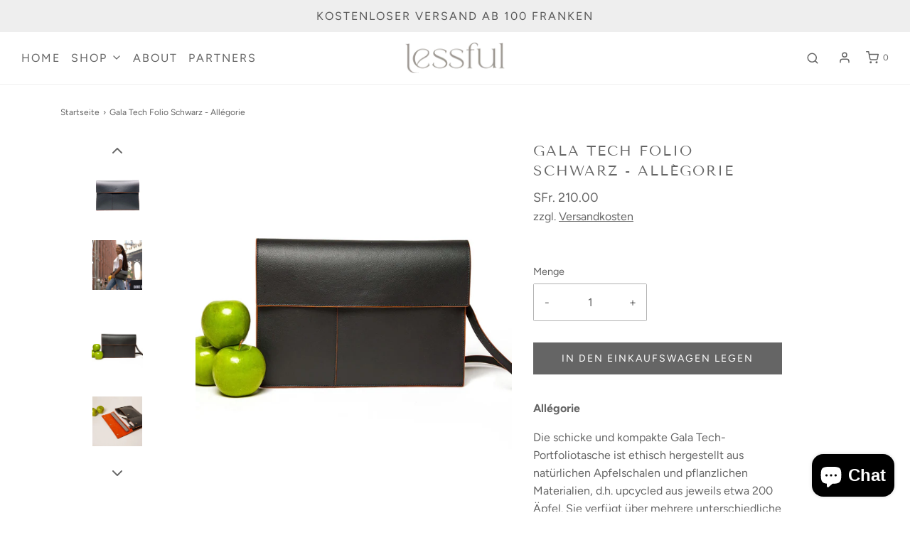

--- FILE ---
content_type: text/css
request_url: https://lessful.ch/cdn/shop/t/7/assets/custom.css?v=24585140418525532011665906039
body_size: -706
content:
.jdgm-carousel-item{padding-bottom:10px!important}
/*# sourceMappingURL=/cdn/shop/t/7/assets/custom.css.map?v=24585140418525532011665906039 */
